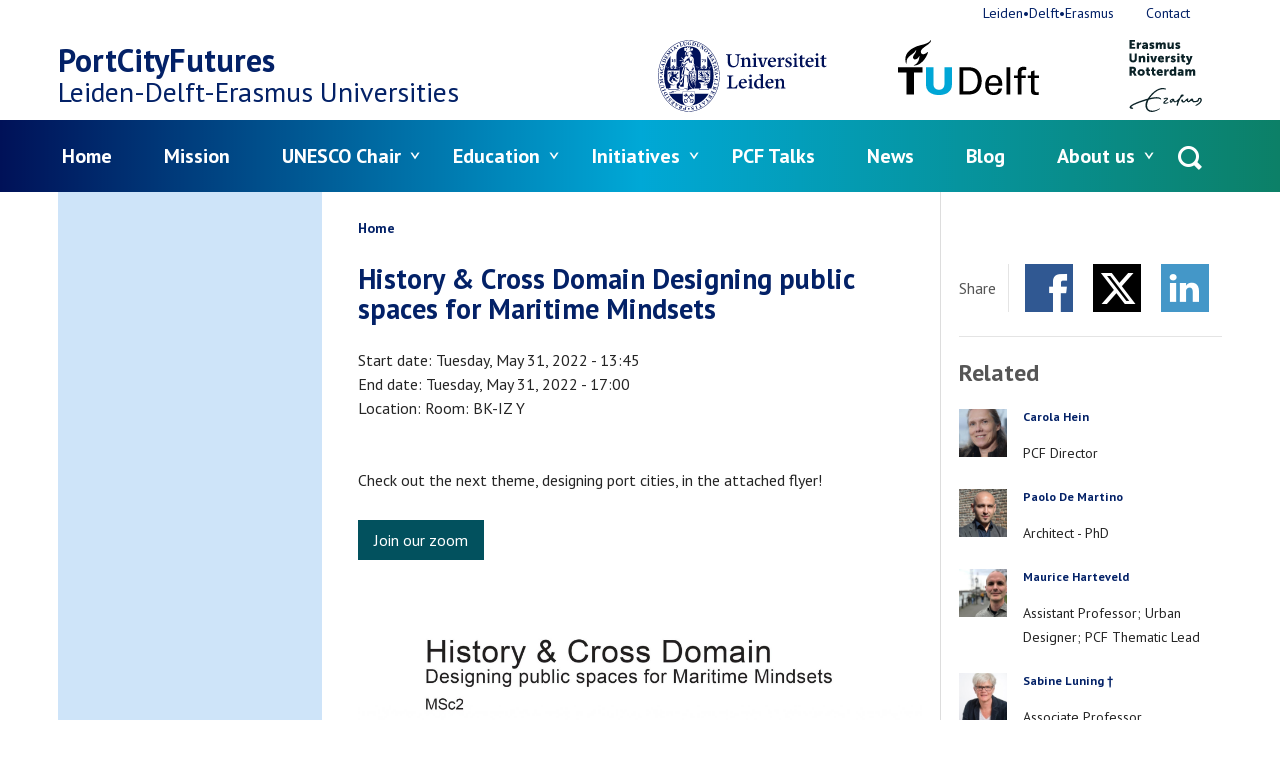

--- FILE ---
content_type: text/html; charset=UTF-8
request_url: https://www.portcityfutures.nl/agenda/2022-05-31-history-cross-domain-designing-public-spaces-for-maritime-mindsets
body_size: 8275
content:
<!DOCTYPE html>
<html lang="en" dir="ltr">
<head>
  <meta charset="utf-8" />
<meta name="Generator" content="Drupal 11 (https://www.drupal.org)" />
<meta name="MobileOptimized" content="width" />
<meta name="HandheldFriendly" content="true" />
<meta name="viewport" content="width=device-width, initial-scale=1.0" />
<meta name="description" content="Check out the next theme, designing port cities,&amp;nbsp;in the attached flyer!

Join our zoom


" />
<meta property="og:url" content="https://www.portcityfutures.nl/agenda/2022-05-31-history-cross-domain-designing-public-spaces-for-maritime-mindsets" />
<meta property="og:title" content="History &amp; Cross Domain Designing public spaces for Maritime Mindsets " />
<meta property="og:description" content="Check out the next theme, designing port cities,&amp;nbsp;in the attached flyer!

Join our zoom


" />
<link rel="icon" href="/favicon.ico" type="image/vnd.microsoft.icon" />
<link rel="alternate" hreflang="en" href="https://www.portcityfutures.nl/agenda/2022-05-31-history-cross-domain-designing-public-spaces-for-maritime-mindsets" />
<link rel="canonical" href="https://www.portcityfutures.nl/agenda/2022-05-31-history-cross-domain-designing-public-spaces-for-maritime-mindsets" />
<link rel="shortlink" href="https://www.portcityfutures.nl/node/414" />

  <title>History &amp; Cross Domain Designing public spaces for Maritime Mindsets | PortCityFutures</title>
  <link rel="stylesheet" media="all" href="/uploads/cfpcf/css/css_QRe9YMfnX5O0B9LZGq-LloOJsVlgslnGB4M1hRE18v8.css?delta=0&amp;language=en&amp;theme=frontend&amp;include=eJxLzi9K1U8pKi1IzNFLzEqs0Ekrys8rSc1L0U_PyU9KzNEpriwuSc3VT0osTgUAfZcQ-g" />
<link rel="stylesheet" media="all" href="/uploads/cfpcf/css/css_mzbsG5ERNpD2F1hk1lVpATAGcI9HPeEWKjdm1VTNjaQ.css?delta=1&amp;language=en&amp;theme=frontend&amp;include=eJxLzi9K1U8pKi1IzNFLzEqs0Ekrys8rSc1L0U_PyU9KzNEpriwuSc3VT0osTgUAfZcQ-g" />

  <script type="application/json" data-drupal-selector="drupal-settings-json">{"path":{"baseUrl":"\/","pathPrefix":"","currentPath":"node\/414","currentPathIsAdmin":false,"isFront":false,"currentLanguage":"en","currentTitle":"History \u0026 Cross Domain Designing public spaces for Maritime Mindsets "},"pluralDelimiter":"\u0003","suppressDeprecationErrors":true,"gtag":{"tagId":"","consentMode":false,"otherIds":[],"events":[],"additionalConfigInfo":[]},"ajaxPageState":{"libraries":"eJxdi10KgCAQBi8keiTZ8msp1IV2tbp90Us_LwMzMGNTkxJZhDOiEQd0VFM3rVINNQXOMlB-XI0M6l4HX_i7p4X2byxODzWUMJDC9Rmbhpu-SGoZJ-e5NhE","theme":"frontend","theme_token":null},"ajaxTrustedUrl":{"\/search\/node":true},"gtm":{"tagId":null,"settings":{"data_layer":"dataLayer","include_environment":false},"tagIds":["GTM-NFXZVR"]},"user":{"uid":0,"permissionsHash":"28083ba7e1d33a2bb352b8eeeca415871465620204c140eecaacafa1ff2f1869"}}</script>
<script src="/uploads/cfpcf/js/js_4JCDCxi-u2l5ABEiEVtJJC0tfCRlIqOPg9ichVCYaHM.js?scope=header&amp;delta=0&amp;language=en&amp;theme=frontend&amp;include=eJxLLi0uyc-NT8_PT89JjS9JTNdPLUvNKynWSSvKzytJzUvRT8_JT0rM0UFSkQ4k0Pl6iVmJFaiCuQCWJCO8"></script>
<script src="/modules/contrib/google_tag/js/gtag.js?t82xxk"></script>
<script src="/modules/contrib/google_tag/js/gtm.js?t82xxk"></script>

</head>
<body>
<noscript><iframe src="https://www.googletagmanager.com/ns.html?id=GTM-NFXZVR"
                  height="0" width="0" style="display:none;visibility:hidden"></iframe></noscript>

<a href="#main-content" class="visually-hidden focusable skip-link">Skip to main content</a>
  <div class="dialog-off-canvas-main-canvas" data-off-canvas-main-canvas>
    
  <div id="state-mainnav" hidden></div>
  <div id="state-search" hidden></div>
  <div id="state-subnav" hidden></div>

<div class="page">
      <header class="page-header" role="banner">
        <div class="region-topbar">
      <div class="search-block-form region-topbar__searchform block-searchform" data-drupal-selector="search-block-form" id="block-searchform" role="search">
  
    
    <a class="block-searchform__state-link" href="#state-search">
    <span class="block-searchform__state-link-label">Open search</span>
  </a>
  <a class="block-searchform__state-link block-searchform__state-link--active" href="#">
    <span class="block-searchform__state-link-label">Close search</span>
  </a>
  <div class="block-searchform__container">
    <form action="/search/node" method="get" id="search-block-form" accept-charset="UTF-8" class="form-search-block-form">
  <div class="form-search-block-form__keys js-form-item js-form-type-search js-form-item-keys form-item form-item-keys form-type-search form-item--no-label">
      <label for="edit-keys" class="form-item__label visually-hidden">Search</label>
          <input title="Enter the terms you wish to search for." data-drupal-selector="edit-keys" type="search" id="edit-keys" name="keys" value="" size="15" maxlength="128" class="form-search" />

        </div>
<div data-drupal-selector="edit-actions" class="form-actions js-form-wrapper form-wrapper" id="edit-actions">    <button data-drupal-selector="edit-submit" type="submit" id="edit-submit" value="Search" class="button js-form-submit form-submit">Search</button>
</div>

</form>

  </div>
</div>


  <div class="region-topbar__state-links block-state-links">
    <a class="block-state-links__state-link" href="#state-mainnav">
      <span class="block-state-links__state-link-label">Open main navigation</span>
    </a>
    <a class="block-state-links__state-link block-state-links__state-link--active" href="#">
      <span class="block-state-links__state-link-label">Close main navigation</span>
    </a>
  </div>
  </div>


        <div class="region-header">
          <div id="block-sitebranding" class="region-header__sitebranding block-sitebranding">
  
    
    <div class="sitebranding">
          <div class="sitebranding__site-logo">
        <a class="sitebranding__site-logo-link is-external" href="http://www.leidenuniv.nl/" target="_blank">
          <img class="sitebranding__site-logo-img sitebranding__site-logo-img--leiden" src="/assets/themes/frontend/images/logo-leiden.svg?v3=" alt="Logo of Leiden University" width="103" height="44">
        </a>
        <a class="sitebranding__site-logo-link is-external" href="http://www.tudelft.nl/" target="_blank">
          <img class="sitebranding__site-logo-img sitebranding__site-logo-img--delft" src="/assets/themes/frontend/images/logo-delft.svg" alt="Logo of Delft University of Technology" width="113" height="32">
        </a>
        <a class="sitebranding__site-logo-link is-external" href="http://www.eur.nl/" target="_blank">
          <img class="sitebranding__site-logo-img sitebranding__site-logo-img--erasmus" src="/assets/themes/frontend/images/logo-erasmus.svg" alt="Logo of Erasmus University Rotterdam" width="103" height="102">
        </a>
      </div>
              <div class="sitebranding__site-name">
        <a class="sitebranding__site-name-link" href="https://www.portcityfutures.nl/" title="Home" rel="home">PortCityFutures</a>
      </div>
          <div class="sitebranding__site-subtitle">
                  <span>Leiden-Delft-Erasmus</span>
        
        Universities
      </div>
  </div>
</div>

      </div>


        <div class="region-navbar">
          

<nav aria-labelledby="block-mainnavigation-title" id="block-mainnavigation" class="region-navbar__mainnavigation block-mainnavigation">
            
  <h2 id="block-mainnavigation-title" class="visually-hidden block-mainnavigation__title">Menu</h2>
  

            

    
              <ul class="block-mainnavigation__menu">
                            <li class="block-mainnavigation__menu-item">
            <a href="/home" class="block-mainnavigation__menu-item-link" data-drupal-link-system-path="node/1">Home</a>
                    </li>
                            <li class="block-mainnavigation__menu-item block-mainnavigation__menu-item--collapsed">
            <a href="/mission" class="block-mainnavigation__menu-item-link" data-drupal-link-system-path="node/3">Mission</a>
                    </li>
                            <li class="block-mainnavigation__menu-item block-mainnavigation__menu-item--expanded">
            <a href="/unesco-chair-water-ports-and-historic-cities" title="UNESCO Chair Water, Ports and Historic Cities" class="block-mainnavigation__menu-item-link" data-drupal-link-system-path="node/361">UNESCO Chair</a>
                                    <ul class="block-mainnavigation__submenu">
                            <li class="block-mainnavigation__submenu-item">
            <a href="/projects/blue-papers" class="block-mainnavigation__submenu-item-link" data-drupal-link-system-path="node/725">Blue Papers: Valuing Water and Culture</a>
                      </li>
                            <li class="block-mainnavigation__submenu-item">
            <a href="/projects/water-ports-and-unescos-historic-urban-landscape-approach" class="block-mainnavigation__submenu-item-link" data-drupal-link-system-path="node/726">Water, ports and UNESCO&#039;s Historic Urban Landscape approach</a>
                      </li>
                            <li class="block-mainnavigation__submenu-item block-mainnavigation__submenu-item--collapsed">
            <a href="/projects/water-culture-heritage-and-sustainable-development-platform" class="block-mainnavigation__submenu-item-link" data-drupal-link-system-path="node/727">Water, Culture, Heritage and Sustainable Development Platform</a>
                      </li>
                            <li class="block-mainnavigation__submenu-item">
            <a href="/unesco-chair/water-values-a-serious-board-game" class="block-mainnavigation__submenu-item-link" data-drupal-link-system-path="node/466">Water Values: a serious Board Game</a>
                      </li>
                            <li class="block-mainnavigation__submenu-item block-mainnavigation__submenu-item--collapsed">
            <a href="/unesco-chair/unesco-chair-events" class="block-mainnavigation__submenu-item-link" data-drupal-link-system-path="node/688">UNESCO Chair Events</a>
                      </li>
                            <li class="block-mainnavigation__submenu-item">
            <a href="/unesco-chair/water-dualities" class="block-mainnavigation__submenu-item-link" data-drupal-link-system-path="node/469">Water Dualities</a>
                      </li>
                            <li class="block-mainnavigation__submenu-item">
            <a href="/unesco-chair/water-icons-20" class="block-mainnavigation__submenu-item-link" data-drupal-link-system-path="node/870">Water Icons 2.0</a>
                      </li>
              </ul>
      
                    </li>
                            <li class="block-mainnavigation__menu-item block-mainnavigation__menu-item--expanded">
            <a href="/education" class="block-mainnavigation__menu-item-link" data-drupal-link-system-path="node/52">Education</a>
                                    <ul class="block-mainnavigation__submenu">
                            <li class="block-mainnavigation__submenu-item">
            <a href="/education/pcf-courses" class="block-mainnavigation__submenu-item-link" data-drupal-link-system-path="node/54">PCF Courses</a>
                      </li>
                            <li class="block-mainnavigation__submenu-item">
            <a href="/education/pcf-presentations" class="block-mainnavigation__submenu-item-link" data-drupal-link-system-path="node/728">PCF Presentations</a>
                      </li>
                            <li class="block-mainnavigation__submenu-item">
            <a href="/education/student-work" class="block-mainnavigation__submenu-item-link" data-drupal-link-system-path="node/733">Student Work</a>
                      </li>
                            <li class="block-mainnavigation__submenu-item">
            <a href="https://www.portcityfutures.nl/pcf-internships" class="block-mainnavigation__submenu-item-link">PCF Internships</a>
                      </li>
              </ul>
      
                    </li>
                            <li class="block-mainnavigation__menu-item block-mainnavigation__menu-item--expanded">
            <a href="/initiatives" class="block-mainnavigation__menu-item-link" data-drupal-link-system-path="node/53">Initiatives</a>
                                    <ul class="block-mainnavigation__submenu">
                            <li class="block-mainnavigation__submenu-item">
            <a href="/initiatives/publications" class="block-mainnavigation__submenu-item-link" data-drupal-link-system-path="node/61">Publications</a>
                      </li>
                            <li class="block-mainnavigation__submenu-item block-mainnavigation__submenu-item--collapsed">
            <a href="/initiatives/thematic-research-groups" title="Discover the new Research Themes which PCF is actively developping" class="block-mainnavigation__submenu-item-link" data-drupal-link-system-path="node/662">Thematic Research Groups</a>
                      </li>
                            <li class="block-mainnavigation__submenu-item block-mainnavigation__submenu-item--collapsed">
            <a href="/initiatives/pcf-projects" class="block-mainnavigation__submenu-item-link" data-drupal-link-system-path="node/196">PCF projects</a>
                      </li>
                            <li class="block-mainnavigation__submenu-item block-mainnavigation__submenu-item--collapsed">
            <a href="/initiatives/pcf-events" class="block-mainnavigation__submenu-item-link" data-drupal-link-system-path="node/960">PCF events</a>
                      </li>
                            <li class="block-mainnavigation__submenu-item block-mainnavigation__submenu-item--collapsed">
            <a href="/media" title="all pcf media" class="block-mainnavigation__submenu-item-link" data-drupal-link-system-path="node/63">Media</a>
                      </li>
                            <li class="block-mainnavigation__submenu-item">
            <a href="https://www.portcityfutures.nl/projects/cost-port-city-territories-in-action" class="block-mainnavigation__submenu-item-link">PACT Cost Action</a>
                      </li>
              </ul>
      
                    </li>
                            <li class="block-mainnavigation__menu-item">
            <a href="/pcf-talks-monthly-meetings" class="block-mainnavigation__menu-item-link" data-drupal-link-system-path="node/449">PCF Talks</a>
                    </li>
                            <li class="block-mainnavigation__menu-item block-mainnavigation__menu-item--collapsed">
            <a href="/news-0" class="block-mainnavigation__menu-item-link" data-drupal-link-system-path="node/8">News</a>
                    </li>
                            <li class="block-mainnavigation__menu-item block-mainnavigation__menu-item--collapsed">
            <a href="/blog" class="block-mainnavigation__menu-item-link" data-drupal-link-system-path="node/38">Blog</a>
                    </li>
                            <li class="block-mainnavigation__menu-item block-mainnavigation__menu-item--expanded">
            <a href="/about-us-0" class="block-mainnavigation__menu-item-link" data-drupal-link-system-path="node/454">About us</a>
                                    <ul class="block-mainnavigation__submenu">
                            <li class="block-mainnavigation__submenu-item">
            <a href="/about-us/pcf-team-members" class="block-mainnavigation__submenu-item-link" data-drupal-link-system-path="node/17">Team</a>
                      </li>
                            <li class="block-mainnavigation__submenu-item">
            <a href="/testimonials" class="block-mainnavigation__submenu-item-link" data-drupal-link-system-path="node/582">Testimonials</a>
                      </li>
                            <li class="block-mainnavigation__submenu-item">
            <a href="/about-us/join-us" class="block-mainnavigation__submenu-item-link" data-drupal-link-system-path="node/29">Join us</a>
                      </li>
              </ul>
      
                    </li>
              </ul>
      


  </nav>


<nav aria-labelledby="block-topnavigation-title" id="block-topnavigation" class="region-navbar__topnavigation block-topnavigation">
            
  <h2 id="block-topnavigation-title" class="visually-hidden block-topnavigation__title">Top navigation</h2>
  

            

    
              <ul class="block-topnavigation__menu">
                            <li class="block-topnavigation__menu-item">
            <a href="http://www.leiden-delft-erasmus.nl" class="block-topnavigation__menu-item-link is-external">Leiden•Delft•Erasmus</a>
                    </li>
                            <li class="block-topnavigation__menu-item">
            <a href="https://www.portcityfutures.nl/contact" class="block-topnavigation__menu-item-link">Contact</a>
                    </li>
              </ul>
      


  </nav>

      </div>

    </header>
  
      <main
      class="page-body page-body--both-sidebars"
      role="main">
      <a id="main-content" tabindex="-1"></a>
        <div class="region-highlighted">
          <div data-drupal-messages-fallback class="hidden"></div>

      </div>


              <div class="page-body__container">

          <div class="page-body__content page-body__content--event">

              <div class="region-content-top">
          <div id="block-breadcrumbs" class="region-content-top__breadcrumbs block-breadcrumbs">
  
    
          <nav class="breadcrumb" aria-labelledby="breadcrumb">
          <h2 id="breadcrumb" class="breadcrumb__label">Breadcrumb</h2>
        <ol class="breadcrumb__list" itemscope itemtype="http://schema.org/BreadcrumbList">
          <li class="breadcrumb__item" itemprop="itemListElement" itemscope itemtype="http://schema.org/ListItem">
                  <a class="breadcrumb__item-link" href="/" itemprop="item"><span itemprop="name">Home</span></a>
                <meta itemprop="position" content="1" />
      </li>
        </ol>
  </nav>

  </div>
<div id="block-page-title" class="region-content-top__page-title block-page-title">
  
    
      
  <h1>
<span>History &amp; Cross Domain Designing public spaces for Maritime Mindsets </span>
</h1>


  </div>

      </div>


            
                        

            
                  <div id="block-main" class="region-content__main block-main">
  
    
        <article class="node-event-full">
    
    

    
    <div class="node-event-full__content">
              <div class="node-event-full__event-startdate">
                    <div class="node-event-full__event-startdate-label">Start date</div>
                                                            <time datetime="2022-05-31T11:45:00Z">Tuesday, May 31, 2022 - 13:45</time>
                  </div>
        <div class="node-event-full__event-enddate">
                    <div class="node-event-full__event-enddate-label">End date</div>
                                                            <time datetime="2022-05-31T15:00:00Z">Tuesday, May 31, 2022 - 17:00</time>
                  </div>
        <div class="node-event-full__location">
                    <div class="node-event-full__location-label">Location</div>
                                                            Room: BK-IZ Y                  </div>
        <div class="node-event-full__body">
                                                                  <p>Check out the next theme, designing port cities,&nbsp;in the attached flyer!</p>

<p><a class="button is-external" href="//tudelft.zoom.us/j/3459551659?pwd=R2ZYQ0xZVy9UU VM2RkM0TVc4UlJpZz09 ">Join our zoom</a></p>

<p><img alt="May 31" data-entity-type="file" data-entity-uuid="39439dc0-ae57-4308-892c-60f4b8f5601f" src="/uploads/cfpcf/inline-images/09_May%2031.jpg" width="2048" height="2896" loading="lazy"></p>                  </div>
        <div class="node-event-full__belongsto">
                    <div class="node-event-full__belongsto-label">Related</div>
                                  <div class="node-event-full__belongsto-items">
                                                    <div class="node-event-full__belongsto-item">
          <article class="node-person-teaser">
          <div class="node-person-teaser__image">
                                                                    <img loading="lazy" src="/uploads/cfpcf/styles/small_square/public/Carola%20Hein%20headshot_0.jpg?itok=z0OrKMkl" width="512" height="512" alt="Carola Hein Profile" />


                  </div>


  <div class="node-person-teaser__content">
    
    
          <h2 class="node-person-teaser__title">
          <a class="node-person-teaser__title-link" href="/people/carola-hein" rel="bookmark">
<span>Carola Hein</span>
</a>
      </h2>
        

            <div class="node-person-teaser__person-email">
                    <div class="node-person-teaser__person-email-label visually-hidden">Email address</div>
                                                            <a href="mailto:c.m.hein@tudelft.nl">c.m.hein@tudelft.nl</a>                  </div>


    
      </div>
</article>
            </div>
                                                        <div class="node-event-full__belongsto-item">
          <article class="node-person-teaser">
          <div class="node-person-teaser__image">
                                                                    <img loading="lazy" src="/uploads/cfpcf/styles/small_square/public/Maurice%20Harteveld%20-%20portrait%20photo.jpg?itok=N6Bz3JKd" width="512" height="512" alt="maurice" />


                  </div>


  <div class="node-person-teaser__content">
    
    
          <h2 class="node-person-teaser__title">
          <a class="node-person-teaser__title-link" href="/people/maurice-harteveld" rel="bookmark">
<span>Maurice Harteveld</span>
</a>
      </h2>
        

            <div class="node-person-teaser__person-email">
                    <div class="node-person-teaser__person-email-label visually-hidden">Email address</div>
                                                            <a href="mailto:m.g.a.d.harteveld@tudelft.nl">m.g.a.d.harteveld@tudelft.nl</a>                  </div>
        <div class="node-person-teaser__person-phone">
                    <div class="node-person-teaser__person-phone-label visually-hidden">Phone number</div>
                                                            <a href="tel:015-2781996">015-2781996 </a>                  </div>


    
      </div>
</article>
            </div>
                                                        <div class="node-event-full__belongsto-item">
          <article class="node-person-teaser">
          <div class="node-person-teaser__image">
                                                                    <img loading="lazy" src="/uploads/cfpcf/styles/small_square/public/paul%20van%20%20de%20laar.jpg?itok=M298o-hG" width="512" height="512" alt="paul van de laar" />


                  </div>


  <div class="node-person-teaser__content">
    
    
          <h2 class="node-person-teaser__title">
          <a class="node-person-teaser__title-link" href="/people/paul-van-de-laar" rel="bookmark">
<span>Paul van de Laar</span>
</a>
      </h2>
        

            <div class="node-person-teaser__person-email">
                    <div class="node-person-teaser__person-email-label visually-hidden">Email address</div>
                                                            <a href="mailto:vandelaar@eshcc.eur.nl">vandelaar@eshcc.eur.nl</a>                  </div>
        <div class="node-person-teaser__person-phone">
                    <div class="node-person-teaser__person-phone-label visually-hidden">Phone number</div>
                                                            <a href="tel:%2B31620542805">+31620542805</a>                  </div>


    
      </div>
</article>
            </div>
                                                        <div class="node-event-full__belongsto-item">
          <article class="node-person-teaser">
          <div class="node-person-teaser__image">
                                                                    <img loading="lazy" src="/uploads/cfpcf/styles/small_square/public/Sabine%20Luning.jpg?itok=iVnt8hyT" width="512" height="512" alt="Sabine Luning" />


                  </div>


  <div class="node-person-teaser__content">
    
    
          <h2 class="node-person-teaser__title">
          <a class="node-person-teaser__title-link" href="/people/sabine-luning" rel="bookmark">
<span>Sabine Luning †</span>
</a>
      </h2>
        

            <div class="node-person-teaser__person-email">
                    <div class="node-person-teaser__person-email-label visually-hidden">Email address</div>
                                                            <a href="mailto:sluning@fsw.leidenuniv.nl">sluning@fsw.leidenuniv.nl</a>                  </div>
        <div class="node-person-teaser__person-phone">
                    <div class="node-person-teaser__person-phone-label visually-hidden">Phone number</div>
                                                            <a href="tel:%2B31715276614">+31 71 527 6614 </a>                  </div>


    
      </div>
</article>
            </div>
                                                        <div class="node-event-full__belongsto-item">
          <article class="node-person-teaser">
          <div class="node-person-teaser__image">
                                                                    <img loading="lazy" src="/uploads/cfpcf/styles/small_square/public/Paolo%20de%20Martino.png?itok=ODJMrTyX" width="512" height="512" alt="paolo de martino" />


                  </div>


  <div class="node-person-teaser__content">
    
    
          <h2 class="node-person-teaser__title">
          <a class="node-person-teaser__title-link" href="/people/paolo-de-martino" rel="bookmark">
<span>Paolo De Martino</span>
</a>
      </h2>
        

            <div class="node-person-teaser__person-email">
                    <div class="node-person-teaser__person-email-label visually-hidden">Email address</div>
                                                            <a href="mailto:p.demartino@tudelft.nl">p.demartino@tudelft.nl</a>                  </div>
        <div class="node-person-teaser__person-phone">
                    <div class="node-person-teaser__person-phone-label visually-hidden">Phone number</div>
                                                            <a href="tel:%2B393201434477">+39 3201434477</a>                  </div>


    
      </div>
</article>
            </div>
                                                        <div class="node-event-full__belongsto-item">
          <article class="node-person-teaser">
          <div class="node-person-teaser__image">
                                                                    <img loading="lazy" src="/uploads/cfpcf/styles/small_square/public/Didem%20Yerli.jpg?itok=6CCYd-UR" width="512" height="512" alt="Didem Yerli" />


                  </div>


  <div class="node-person-teaser__content">
    
    
          <h2 class="node-person-teaser__title">
          <a class="node-person-teaser__title-link" href="/people/didem-yerli" rel="bookmark">
<span>Didem Yerli</span>
</a>
      </h2>
        

            <div class="node-person-teaser__person-email">
                    <div class="node-person-teaser__person-email-label visually-hidden">Email address</div>
                                                            <a href="mailto:d.yerli@hum.leidenuniv.nl">d.yerli@hum.leidenuniv.nl</a>                  </div>


    
      </div>
</article>
            </div>
                                                        <div class="node-event-full__belongsto-item">
          <article class="node-person-teaser">
          <div class="node-person-teaser__image">
                                                                    <img loading="lazy" src="/uploads/cfpcf/styles/small_square/public/IMAGE_Hilde%20Sennema.jpg?itok=LzDskSpf" width="512" height="512" alt="hilde sennema" />


                  </div>


  <div class="node-person-teaser__content">
    
    
          <h2 class="node-person-teaser__title">
          <a class="node-person-teaser__title-link" href="/people/hilde-sennema" rel="bookmark">
<span>Hilde Sennema</span>
</a>
      </h2>
        

            <div class="node-person-teaser__person-email">
                    <div class="node-person-teaser__person-email-label visually-hidden">Email address</div>
                                                            <a href="mailto:sennema@eshcc.eur.nl">sennema@eshcc.eur.nl</a>                  </div>


    
      </div>
</article>
            </div>
                                                        <div class="node-event-full__belongsto-item">
          <article class="node-person-teaser">
          <div class="node-person-teaser__image">
                                                                    <img loading="lazy" src="/uploads/cfpcf/styles/small_square/public/IMG_3567.JPG?itok=3CmVe-4z" width="512" height="512" alt="Ryan Holmes" />


                  </div>


  <div class="node-person-teaser__content">
    
    
          <h2 class="node-person-teaser__title">
          <a class="node-person-teaser__title-link" href="/people/ryan-holmes" rel="bookmark">
<span>Ryan Holmes</span>
</a>
      </h2>
        

            <div class="node-person-teaser__person-email">
                    <div class="node-person-teaser__person-email-label visually-hidden">Email address</div>
                                                            <a href="mailto:holmes@essb.eur.nl">holmes@essb.eur.nl</a>                  </div>


    
      </div>
</article>
            </div>
                              </div>
            </div>

    </div>

          <div class="node-event-full__links">
        
      </div>
      </article>

  </div>

    
          </div>

                      <aside class="page-body__sidebar-first" role="complementary">
                    
    
            </aside>
          
                      <aside class="page-body__sidebar-second" role="complementary">
                    <div id="block-sharecontent" class="region-sidebar-second__sharecontent block-sharecontent">
  
      <h2 class="block-sharecontent__title">Share</h2>
    
      
  <div class="item-list-custom-social-share-content ">
      <ul class="social-share-content item-list-custom-social-share-content__list">
          <li class="social-share-content__item social-share-content__item--facebook item-list-custom-social-share-content__list-item"><a href="http://www.facebook.com/sharer/sharer.php?u=https%3A//www.portcityfutures.nl/agenda/2022-05-31-history-cross-domain-designing-public-spaces-for-maritime-mindsets&amp;title=History%20%26%20Cross%20Domain%20Designing%20public%20spaces%20for%20Maritime%20Mindsets%20" class="social-share-content__item-link is-external" target="_blank">Facebook</a></li>
          <li class="social-share-content__item social-share-content__item--twitter item-list-custom-social-share-content__list-item"><a href="http://x.com/intent/tweet?url=https%3A//www.portcityfutures.nl/agenda/2022-05-31-history-cross-domain-designing-public-spaces-for-maritime-mindsets&amp;text=History%20%26%20Cross%20Domain%20Designing%20public%20spaces%20for%20Maritime%20Mindsets%20&amp;hashtags=LeidenDelftErasmus" class="social-share-content__item-link is-external" target="_blank">Twitter</a></li>
          <li class="social-share-content__item social-share-content__item--linkedin item-list-custom-social-share-content__list-item"><a href="https://www.linkedin.com/cws/share?url=https%3A//www.portcityfutures.nl/agenda/2022-05-31-history-cross-domain-designing-public-spaces-for-maritime-mindsets" class="social-share-content__item-link is-external" target="_blank">LinkedIn</a></li>
      </ul>
  </div>
  </div>

          
            <div class="views-element-container region-sidebar-second__related-by block-related-by" id="block-related-by">
    
          <h2 class="block-related-by__title">Related</h2>
        
    <div><div class="view-related-by js-view-dom-id-4f1f162ec4d8a98fcd5aaede1f1fad3acc002fbfa208c2ceba1f4c7e11e68275"><div class="view-related-by__content"><div class="view-related-by__row"><article class="node-person-summary"><a class="node-person-summary__link" href="/people/carola-hein" rel="bookmark"><div class="node-person-summary__image"><img loading="lazy" src="/uploads/cfpcf/styles/small_square/public/Carola%20Hein%20headshot_0.jpg?itok=z0OrKMkl" width="512" height="512" alt="Carola Hein Profile" /></div><div class="node-person-summary__content"><footer class="node-person-summary__meta"><span class="node-person-summary__meta-type">Person</span></footer><h2 class="node-person-summary__title"><span>Carola Hein</span></h2><div class="node-person-summary__person-job-title"><div class="node-person-summary__person-job-title-label visually-hidden">Job title</div>
                                                            PCF Director                  </div></div></a></article></div><div class="view-related-by__row"><article class="node-person-summary"><a class="node-person-summary__link" href="/people/paolo-de-martino" rel="bookmark"><div class="node-person-summary__image"><img loading="lazy" src="/uploads/cfpcf/styles/small_square/public/Paolo%20de%20Martino.png?itok=ODJMrTyX" width="512" height="512" alt="paolo de martino" /></div><div class="node-person-summary__content"><footer class="node-person-summary__meta"><span class="node-person-summary__meta-type">Person</span></footer><h2 class="node-person-summary__title"><span>Paolo De Martino</span></h2><div class="node-person-summary__person-job-title"><div class="node-person-summary__person-job-title-label visually-hidden">Job title</div>
                                                            Architect - PhD                  </div></div></a></article></div><div class="view-related-by__row"><article class="node-person-summary"><a class="node-person-summary__link" href="/people/maurice-harteveld" rel="bookmark"><div class="node-person-summary__image"><img loading="lazy" src="/uploads/cfpcf/styles/small_square/public/Maurice%20Harteveld%20-%20portrait%20photo.jpg?itok=N6Bz3JKd" width="512" height="512" alt="maurice" /></div><div class="node-person-summary__content"><footer class="node-person-summary__meta"><span class="node-person-summary__meta-type">Person</span></footer><h2 class="node-person-summary__title"><span>Maurice Harteveld</span></h2><div class="node-person-summary__person-job-title"><div class="node-person-summary__person-job-title-label visually-hidden">Job title</div>
                                                            Assistant Professor; Urban Designer; PCF Thematic Lead                  </div></div></a></article></div><div class="view-related-by__row"><article class="node-person-summary"><a class="node-person-summary__link" href="/people/sabine-luning" rel="bookmark"><div class="node-person-summary__image"><img loading="lazy" src="/uploads/cfpcf/styles/small_square/public/Sabine%20Luning.jpg?itok=iVnt8hyT" width="512" height="512" alt="Sabine Luning" /></div><div class="node-person-summary__content"><footer class="node-person-summary__meta"><span class="node-person-summary__meta-type">Person</span></footer><h2 class="node-person-summary__title"><span>Sabine Luning †</span></h2><div class="node-person-summary__person-job-title"><div class="node-person-summary__person-job-title-label visually-hidden">Job title</div>
                                                            Associate Professor                  </div></div></a></article></div><div class="view-related-by__row"><article class="node-person-summary"><a class="node-person-summary__link" href="/people/hilde-sennema" rel="bookmark"><div class="node-person-summary__image"><img loading="lazy" src="/uploads/cfpcf/styles/small_square/public/IMAGE_Hilde%20Sennema.jpg?itok=LzDskSpf" width="512" height="512" alt="hilde sennema" /></div><div class="node-person-summary__content"><footer class="node-person-summary__meta"><span class="node-person-summary__meta-type">Person</span></footer><h2 class="node-person-summary__title"><span>Hilde Sennema</span></h2><div class="node-person-summary__person-job-title"><div class="node-person-summary__person-job-title-label visually-hidden">Job title</div>
                                                            PhD Student                  </div></div></a></article></div><div class="view-related-by__row"><article class="node-person-summary"><a class="node-person-summary__link" href="/people/paul-van-de-laar" rel="bookmark"><div class="node-person-summary__image"><img loading="lazy" src="/uploads/cfpcf/styles/small_square/public/paul%20van%20%20de%20laar.jpg?itok=M298o-hG" width="512" height="512" alt="paul van de laar" /></div><div class="node-person-summary__content"><footer class="node-person-summary__meta"><span class="node-person-summary__meta-type">Person</span></footer><h2 class="node-person-summary__title"><span>Paul van de Laar</span></h2><div class="node-person-summary__person-job-title"><div class="node-person-summary__person-job-title-label visually-hidden">Job title</div>
                                                            Endowed Professor of Urban History; PCF Research Lead                  </div></div></a></article></div><div class="view-related-by__row"><article class="node-person-summary"><a class="node-person-summary__link" href="/people/didem-yerli" rel="bookmark"><div class="node-person-summary__image"><img loading="lazy" src="/uploads/cfpcf/styles/small_square/public/Didem%20Yerli.jpg?itok=6CCYd-UR" width="512" height="512" alt="Didem Yerli" /></div><div class="node-person-summary__content"><footer class="node-person-summary__meta"><span class="node-person-summary__meta-type">Person</span></footer><h2 class="node-person-summary__title"><span>Didem Yerli</span></h2><div class="node-person-summary__person-job-title"><div class="node-person-summary__person-job-title-label visually-hidden">Job title</div>
                                                            PhD Researcher                  </div></div></a></article></div><div class="view-related-by__row"><article class="node-person-summary"><a class="node-person-summary__link" href="/people/ryan-holmes" rel="bookmark"><div class="node-person-summary__image"><img loading="lazy" src="/uploads/cfpcf/styles/small_square/public/IMG_3567.JPG?itok=3CmVe-4z" width="512" height="512" alt="Ryan Holmes" /></div><div class="node-person-summary__content"><footer class="node-person-summary__meta"><span class="node-person-summary__meta-type">Person</span></footer><h2 class="node-person-summary__title"><span>Ryan Holmes</span></h2><div class="node-person-summary__person-job-title"><div class="node-person-summary__person-job-title-label visually-hidden">Job title</div>
                                                            Researcher                   </div></div></a></article></div></div></div></div>
  </div>

    
            </aside>
                  </div>
      
      
    </main>
  
            <footer class="page-footer" role="contentinfo">
          <div class="region-footer">
          <div id="block-footer-sitebranding" class="region-footer__footer-sitebranding block-footer-sitebranding">
  
    
                <div class="block-footer-sitebranding__site-name">
        <a class="block-footer-sitebranding__site-name-link" href="https://www.portcityfutures.nl/" title="Home" rel="home">PortCityFutures</a>
      </div>
        <div class="block-footer-sitebranding__site-subtitle">
              <span>Leiden-Delft-Erasmus</span>
      
      Universities
    </div>
</div>
<div id="block-mailingsubscribebutton" class="region-footer__mailingsubscribebutton block-mailingsubscribebutton">
  
    
      <p>Subscribe to the online Leiden-Delft-Erasmus magazine.</p>
<a href="https://c.spotler.com/ct/m3/k1/GWId4-TQgkyX7wSBmKaMlAsC-y3WokrHsSeMhK6FUG9OAJNJHuTTNj4B-6I4tfPz/TUzbbJPksRZKr2s" class="button block-mailingsubscribebutton__button is-external">Subscribe</a>
  </div>
<div id="block-socialprofilelinks" class="region-footer__socialprofilelinks block-socialprofilelinks">
  
      <h2 class="block-socialprofilelinks__title">Follow us</h2>
    
      
  <div class="item-list-custom-social-profile-links ">
      <ul class="social-profile-links item-list-custom-social-profile-links__list">
          <li class="social-profile-links__item social-profile-links__item--linkedin item-list-custom-social-profile-links__list-item"><a href="https://www.linkedin.com/company/portcityfutures/" class="social-profile-links__item-link is-external" target="_blank">Linkedin</a></li>
          <li class="social-profile-links__item social-profile-links__item--youtube item-list-custom-social-profile-links__list-item"><a href="https://www.youtube.com/@portcityfutures419" class="social-profile-links__item-link is-external" target="_blank">Youtube</a></li>
          <li class="social-profile-links__item social-profile-links__item--instagram item-list-custom-social-profile-links__list-item"><a href="https://www.instagram.com/portcityfutures/?igshid=OGQ5ZDc2ODk2ZA%3D%3D&amp;utm_source=qr" class="social-profile-links__item-link is-external" target="_blank">Instagram</a></li>
      </ul>
  </div>
  </div>
<div id="block-logos" class="region-footer__logos block-logos">
  
    
        <div class="block-logos__site-logo">
        <a class="block-logos__site-logo-link is-external" href="http://www.leidenuniv.nl/" target="_blank">
          <img class="block-logos__site-logo-img block-logos__site-logo-img--leiden" src="/assets/themes/frontend/images/logo-leiden.svg?v3=" alt="Logo of Leiden University" width="103" height="44">
        </a>
        <a class="block-logos__site-logo-link is-external" href="http://www.tudelft.nl/" target="_blank">
          <img class="block-logos__site-logo-img block-logos__site-logo-img--delft" src="/assets/themes/frontend/images/logo-delft.svg" alt="Logo of Delft University of Technology" width="113" height="32">
        </a>
        <a class="block-logos__site-logo-link is-external" href="http://www.eur.nl/" target="_blank">
          <img class="block-logos__site-logo-img block-logos__site-logo-img--erasmus" src="/assets/themes/frontend/images/logo-erasmus.svg" alt="Logo of Erasmus University Rotterdam" width="103" height="102">
        </a>
      </div>
</div>

      </div>

      </footer>
      </div>

  </div>


<script src="/core/assets/vendor/jquery/jquery.min.js?v=4.0.0-rc.1"></script>
<script src="/uploads/cfpcf/js/js_0Ty4Pnh6RGwbB4aMXU_4Jr39NniMXWUsIiUVKJOL96o.js?scope=footer&amp;delta=1&amp;language=en&amp;theme=frontend&amp;include=eJxLLi0uyc-NT8_PT89JjS9JTNdPLUvNKynWSSvKzytJzUvRT8_JT0rM0UFSkQ4k0Pl6iVmJFaiCuQCWJCO8"></script>

</body>
</html>
